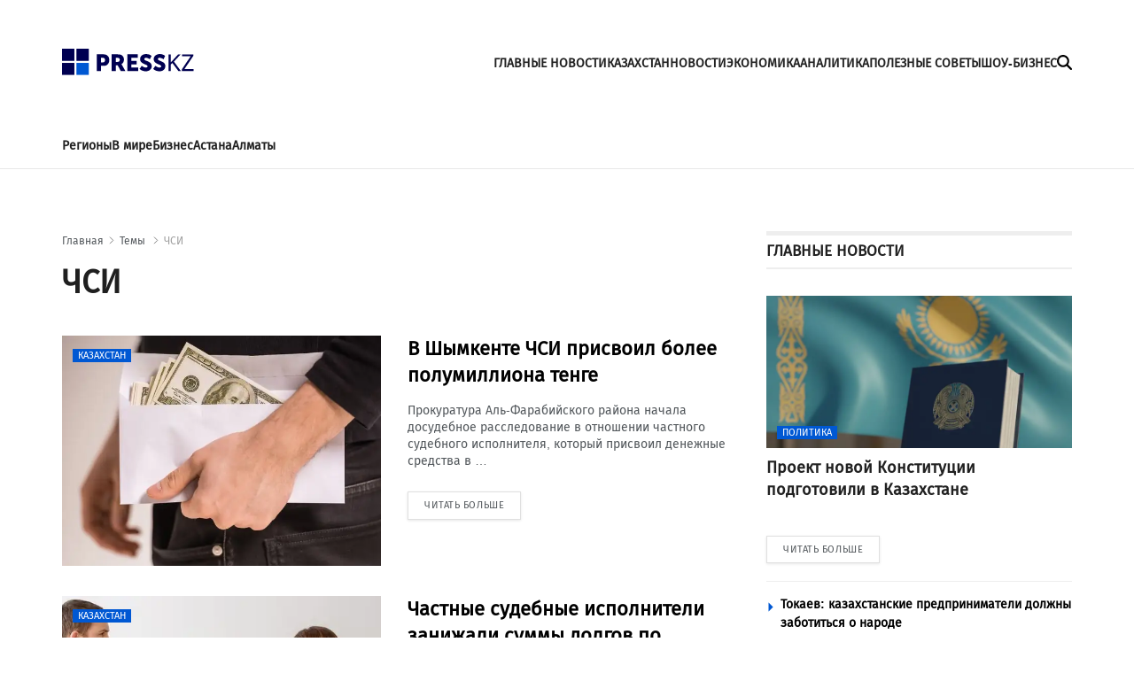

--- FILE ---
content_type: text/html; charset=utf-8
request_url: https://press.kz/tags/chsi
body_size: 8690
content:

<!DOCTYPE html>
<html lang="ru">
    <head>
        <meta charset="UTF-8" />
        <meta http-equiv="X-UA-Compatible" content="IE=edge" />
        <meta name="viewport" content="width=device-width, initial-scale=1.0" />
         
            
            <title>Новости по теме ЧСИ - Press.kz</title>
            
            <meta name="description" content="">
            <link rel="canonical" href="https://press.kz/tags/chsi"/>
            <meta name="keywords" content="категории ЧСИ"/>
            <meta name="author" content="Редакция Press.kz" />
        
        <meta name="robots" content="index, follow" />
        <link rel="stylesheet" href="/static/css/main.css?v=1.17" />
        <link rel="apple-touch-icon" sizes="180x180" href="/static/img/180.png">
        <link rel="icon" type="image/png" sizes="32x32" href="/static/img/32.png">
        <link rel="icon" type="image/png" sizes="16x16" href="/static/img/16.png">
        <link rel="icon" type="image/png" href="/static/img/64.png" />
        <link rel="shortcut icon" href="/static/img/64.ico">
        <link rel="preconnect" href="https://mc.webvisor.org/">
        <link rel="preconnect" href="https://mc.yandex.ru/metrika/">
        <link rel="preconnect" href="https://www.googletagmanager.com/">
        <link rel="preconnect" href="https://img.press.kz/">
        <!-- Google tag (gtag.js) -->
        <script async src="https://www.googletagmanager.com/gtag/js?id=G-LJNJ1TBL11"></script>
        <script>
          window.dataLayer = window.dataLayer || [];
          function gtag(){dataLayer.push(arguments);}
          gtag('js', new Date());

          gtag('config', 'G-LJNJ1TBL11');
        </script>
        <!-- Yandex.Metrika counter -->
        <script type="text/javascript" >
           (function(m,e,t,r,i,k,a){m[i]=m[i]||function(){(m[i].a=m[i].a||[]).push(arguments)};
           m[i].l=1*new Date();
           for (var j = 0; j < document.scripts.length; j++) {if (document.scripts[j].src === r) { return; }}
           k=e.createElement(t),a=e.getElementsByTagName(t)[0],k.async=1,k.src=r,a.parentNode.insertBefore(k,a)})
           (window, document, "script", "https://mc.yandex.ru/metrika/tag.js", "ym");

           ym(92083871, "init", {
                clickmap:true,
                trackLinks:true,
                accurateTrackBounce:true,
                webvisor:true
           });
        </script>
        <noscript><div><img src="https://mc.yandex.ru/watch/92083871" style="position:absolute; left:-9999px;" alt="" /></div></noscript>
        <!-- /Yandex.Metrika counter -->
        <!--LiveInternet counter--><script>
        new Image().src = "https://counter.yadro.ru/hit?r"+
        escape(document.referrer)+((typeof(screen)=="undefined")?"":
        ";s"+screen.width+"*"+screen.height+"*"+(screen.colorDepth?
        screen.colorDepth:screen.pixelDepth))+";u"+escape(document.URL)+
        ";h"+escape(document.title.substring(0,150))+
        ";"+Math.random();</script><!--/LiveInternet-->
        <script charset="UTF-8" data-cfasync="false" src="//web.webpushs.com/js/push/df0f4b0737c8537976005f884a3055b6_1.js" async></script>
        <script src="https://smi24.kz/js/widget.js?id=8b1ab13db2cba3fc152a" async=""></script>
        <!-- Yandex.RTB -->
        <script>window.yaContextCb=window.yaContextCb||[]</script>
        <script src="https://yandex.ru/ads/system/context.js" async></script>
        <script>window.yaContextCb = window.yaContextCb || []</script>
        <script src="https://yandex.ru/ads/system/context.js" async></script>
    </head>
    <body>
    
      
<header class="header">
    <div class="container">

            <div class="header__burger-menu">
                <div class="header__menu-btn" id="headerBtn">
                    <svg xmlns="http://www.w3.org/2000/svg" width="18" height="18" viewBox="0 0 20 16" fill="none">
                        <path d="M1 1H23" stroke="#FFF" stroke-width="3" stroke-linecap="round"></path>
                        <path d="M1 8H23" stroke="#FFF" stroke-width="3" stroke-linecap="round"></path>
                        <path d="M1 15H23" stroke="#FFF" stroke-width="3" stroke-linecap="round"></path>
                    </svg>
                </div>
                <div class="header__btn-close" id="closeBtn">
                    <svg xmlns="http://www.w3.org/2000/svg" width="30" height="30" viewBox="0 0 24 24" fill="none">
                        <path d="M12 10.2223L18.2222 4L20 5.77778L13.7777 12.0001L20 18.2222L18.2222 20L12 13.7778L5.77778 20L4 18.2222L10.2222 12.0001L4 5.77778L5.77778 4L12 10.2223Z" fill="#FFF" />
                    </svg>
                </div>
            </div>
            <div class="logo">
                <a href="/" class="logo__link" aria-label="#">
                    <img src="/static/img/logo.svg" alt="" class="logo__img" />
                    <img src="/static/img/mobile-logo.svg" class="logo__mobile-img" alt="" />
                </a>
            </div>
            <div class="header__right-wrapper">
                <ul class="header___nav-list">
                    <li class="header__nav-item">
                        <a class="header__nav-link " href="/glavnye-novosti">
                            ГЛАВНЫЕ НОВОСТИ
                        </a>
                    </li>
                    <li class="header__nav-item">
                        <a class="header__nav-link " href="/kazahstan">
                            КАЗАХСТАН
                        </a>
                    </li>
                    <li class="header__nav-item">
                        <a class="header__nav-link " href="/novosti">
                            НОВОСТИ
                        </a>
                    </li>
                    <li class="header__nav-item">
                        <a class="header__nav-link " href="/ekonomika">
                            ЭКОНОМИКА
                        </a>
                    </li>
                    <li class="header__nav-item">
                        <a class="header__nav-link " href="/analitika">
                            АНАЛИТИКА
                        </a>
                    </li>
                    <li class="header__nav-item">
                        <a class="header__nav-link " href="/poleznye-sovety">
                            ПОЛЕЗНЫЕ СОВЕТЫ
                        </a>
                    </li>
                    <li class="header__nav-item">
                        <a class="header__nav-link " href="/shou-biznes">
                            ШОУ-БИЗНЕС
                        </a>
                    </li>
                </ul>
                <div class="header__search" id="mainSearchBtn">
                    <svg xmlns="http://www.w3.org/2000/svg" width="17" height="17" viewBox="0 0 24 24" fill="none">
                        <path
                            d="M19.5 9.75C19.5 11.9016 18.8016 13.8891 17.625 15.5016L23.5594 21.4406C24.1453 22.0266 24.1453 22.9781 23.5594 23.5641C22.9734 24.15 22.0219 24.15 21.4359 23.5641L15.5016 17.625C13.8891 18.8063 11.9016 19.5 9.75 19.5C4.36406 19.5 0 15.1359 0 9.75C0 4.36406 4.36406 0 9.75 0C15.1359 0 19.5 4.36406 19.5 9.75ZM9.75 16.5C10.6364 16.5 11.5142 16.3254 12.3331 15.9862C13.1521 15.647 13.8962 15.1498 14.523 14.523C15.1498 13.8962 15.647 13.1521 15.9862 12.3331C16.3254 11.5142 16.5 10.6364 16.5 9.75C16.5 8.86358 16.3254 7.98583 15.9862 7.16689C15.647 6.34794 15.1498 5.60382 14.523 4.97703C13.8962 4.35023 13.1521 3.85303 12.3331 3.51381C11.5142 3.17459 10.6364 3 9.75 3C8.86358 3 7.98583 3.17459 7.16689 3.51381C6.34794 3.85303 5.60382 4.35023 4.97703 4.97703C4.35023 5.60382 3.85303 6.34794 3.51381 7.16689C3.17459 7.98583 3 8.86358 3 9.75C3 10.6364 3.17459 11.5142 3.51381 12.3331C3.85303 13.1521 4.35023 13.8962 4.97703 14.523C5.60382 15.1498 6.34794 15.647 7.16689 15.9862C7.98583 16.3254 8.86358 16.5 9.75 16.5Z"
                            fill="black"
                        />
                    </svg>
                    <svg xmlns="http://www.w3.org/2000/svg" width="16" height="16" viewBox="0 0 16 16" fill="none" class="close-icon">
                        <path
                            d="M15.0629 3.06289C15.6488 2.47695 15.6488 1.52539 15.0629 0.939453C14.477 0.353516 13.5254 0.353516 12.9395 0.939453L8.00352 5.88008L3.06289 0.944141C2.47695 0.358203 1.52539 0.358203 0.939453 0.944141C0.353516 1.53008 0.353516 2.48164 0.939453 3.06758L5.88008 8.00352L0.944141 12.9441C0.358203 13.5301 0.358203 14.4816 0.944141 15.0676C1.53008 15.6535 2.48164 15.6535 3.06758 15.0676L8.00352 10.127L12.9441 15.0629C13.5301 15.6488 14.4816 15.6488 15.0676 15.0629C15.6535 14.477 15.6535 13.5254 15.0676 12.9395L10.127 8.00352L15.0629 3.06289Z"
                            fill="black"
                        />
                    </svg>
                </div>
                <form action="/search" class="search-form" id="mainSearchForm">
                    <input type="text" name="title" class="search-form__input" id="mainSearchInput" placeholder="Поиск..." />
                    <button id="mainSearchButton">
                        <svg xmlns="http://www.w3.org/2000/svg" width="17" height="17" viewBox="0 0 24 24" fill="none">
                            <path
                                d="M11 2C15.968 2 20 6.032 20 11C20 15.968 15.968 20 11 20C6.032 20 2 15.968 2 11C2 6.032 6.032 2 11 2ZM11 18C14.8675 18 18 14.8675 18 11C18 7.1325 14.8675 4 11 4C7.1325 4 4 7.1325 4 11C4 14.8675 7.1325 18 11 18ZM19.4853 18.0711L22.3137 20.8995L20.8995 22.3137L18.0711 19.4853L19.4853 18.0711Z"
                                fill="#6B6B6B"
                            />
                        </svg>
                    </button>
                    <img src="/static/img/spinner.svg" alt="" class="spinner-img" id="mainSpinnerImg" />
                </form>
                <div class="result-wrap" id="mainSearchHiddenWrap">
                    <div class="result-cards" id="mainResultCards"></div>
                    <button class="result-btn" id="mainResultBtn">
                        <svg xmlns="http://www.w3.org/2000/svg" width="17" height="17" viewBox="0 0 24 24" fill="none">
                            <path
                                d="M19.5 9.75C19.5 11.9016 18.8016 13.8891 17.625 15.5016L23.5594 21.4406C24.1453 22.0266 24.1453 22.9781 23.5594 23.5641C22.9734 24.15 22.0219 24.15 21.4359 23.5641L15.5016 17.625C13.8891 18.8063 11.9016 19.5 9.75 19.5C4.36406 19.5 0 15.1359 0 9.75C0 4.36406 4.36406 0 9.75 0C15.1359 0 19.5 4.36406 19.5 9.75ZM9.75 16.5C10.6364 16.5 11.5142 16.3254 12.3331 15.9862C13.1521 15.647 13.8962 15.1498 14.523 14.523C15.1498 13.8962 15.647 13.1521 15.9862 12.3331C16.3254 11.5142 16.5 10.6364 16.5 9.75C16.5 8.86358 16.3254 7.98583 15.9862 7.16689C15.647 6.34794 15.1498 5.60382 14.523 4.97703C13.8962 4.35023 13.1521 3.85303 12.3331 3.51381C11.5142 3.17459 10.6364 3 9.75 3C8.86358 3 7.98583 3.17459 7.16689 3.51381C6.34794 3.85303 5.60382 4.35023 4.97703 4.97703C4.35023 5.60382 3.85303 6.34794 3.51381 7.16689C3.17459 7.98583 3 8.86358 3 9.75C3 10.6364 3.17459 11.5142 3.51381 12.3331C3.85303 13.1521 4.35023 13.8962 4.97703 14.523C5.60382 15.1498 6.34794 15.647 7.16689 15.9862C7.98583 16.3254 8.86358 16.5 9.75 16.5Z"
                                fill="black"
                            ></path>
                        </svg>
                        <span> Смотреть все</span>
                    </button>
                </div>


            </div>


        <div class="header-menu" id="headerMenuWrapp">
            <form action="/search" class="header-menu__search-form" id="menuSearchForm">
                <input type="text" name="title" id="menuSearchInput" class="header-menu__search-input" placeholder="Поиск..." />
                <button id="menuSearchButton">
                    <svg xmlns="http://www.w3.org/2000/svg" width="17" height="17" aria-label="#" viewBox="0 0 24 24" fill="none">
                        <path
                            d="M11 2C15.968 2 20 6.032 20 11C20 15.968 15.968 20 11 20C6.032 20 2 15.968 2 11C2 6.032 6.032 2 11 2ZM11 18C14.8675 18 18 14.8675 18 11C18 7.1325 14.8675 4 11 4C7.1325 4 4 7.1325 4 11C4 14.8675 7.1325 18 11 18ZM19.4853 18.0711L22.3137 20.8995L20.8995 22.3137L18.0711 19.4853L19.4853 18.0711Z"
                            fill="#6B6B6B"
                        ></path>
                    </svg>
                </button>
                <img src="/static/img/spinner.svg" alt="" class="spinner-img" id="menuSpinnerImg" />
            </form>
            <div class="result-wrap" id="menuSearchHiddenWrap">
                <div class="result-cards" id="menuResultCards"></div>
                <button class="result-btn" id="menuResultBtn">
                    <svg xmlns="http://www.w3.org/2000/svg" width="17" height="17" viewBox="0 0 24 24" fill="none">
                        <path
                            d="M19.5 9.75C19.5 11.9016 18.8016 13.8891 17.625 15.5016L23.5594 21.4406C24.1453 22.0266 24.1453 22.9781 23.5594 23.5641C22.9734 24.15 22.0219 24.15 21.4359 23.5641L15.5016 17.625C13.8891 18.8063 11.9016 19.5 9.75 19.5C4.36406 19.5 0 15.1359 0 9.75C0 4.36406 4.36406 0 9.75 0C15.1359 0 19.5 4.36406 19.5 9.75ZM9.75 16.5C10.6364 16.5 11.5142 16.3254 12.3331 15.9862C13.1521 15.647 13.8962 15.1498 14.523 14.523C15.1498 13.8962 15.647 13.1521 15.9862 12.3331C16.3254 11.5142 16.5 10.6364 16.5 9.75C16.5 8.86358 16.3254 7.98583 15.9862 7.16689C15.647 6.34794 15.1498 5.60382 14.523 4.97703C13.8962 4.35023 13.1521 3.85303 12.3331 3.51381C11.5142 3.17459 10.6364 3 9.75 3C8.86358 3 7.98583 3.17459 7.16689 3.51381C6.34794 3.85303 5.60382 4.35023 4.97703 4.97703C4.35023 5.60382 3.85303 6.34794 3.51381 7.16689C3.17459 7.98583 3 8.86358 3 9.75C3 10.6364 3.17459 11.5142 3.51381 12.3331C3.85303 13.1521 4.35023 13.8962 4.97703 14.523C5.60382 15.1498 6.34794 15.647 7.16689 15.9862C7.98583 16.3254 8.86358 16.5 9.75 16.5Z"
                            fill="black"
                        ></path>
                    </svg>
                    <span> Смотреть все</span>
                </button>
            </div>
            <ul class="header-menu___nav-list">
                <li class="header-menu__nav-item">
                    <a href="/glavnye-novosti" class="header-menu__nav-link">
                        Главные новости
                    </a>
                </li>
                <li class="header-menu__nav-item">
                    <a href="/kazahstan" class="header-menu__nav-link">
                        Казахстан
                    </a>
                </li>
                <li class="header-menu__nav-item">
                    <a href="/novosti" class="header-menu__nav-link">
                        Новости
                    </a>
                </li>
                <li class="header-menu__nav-item">
                    <a href="/ekonomika" class="header-menu__nav-link">
                        Экономика
                    </a>
                </li>
                <li class="header-menu__nav-item">
                    <a href="/analitika" class="header-menu__nav-link">
                        Аналитика
                    </a>
                </li>
                <li class="header-menu__nav-item">
                    <a href="poleznye-sovety" class="header-menu__nav-link">
                        Полезные советы
                    </a>
                </li>
                <li class="header-menu__nav-item">
                    <a href="shou-biznes" class="header-menu__nav-link">
                        Шоу-бизнес
                    </a>
                </li>
            </ul>
            <div class="media-links">
                <a target="_blank" href="https://www.facebook.com/press.kz">
                    <img src="/static/img/facebook-mono.svg" alt="" aria-label="#" />
                </a>
                <a target="_blank" href="https://www.instagram.com/presskazakhstan/">
                    <img src="/static/img/instagram-mono.svg" alt=""  aria-label="#" />
                </a>
                <a target="_blank" href="https://t.me/kz_press">
                    <img src="/static/img/telegram-mono.svg" alt=""  aria-label="#" />
                </a>
            </div>
            <div class="copyright">
                © 2023 Press.kz. Все права защищены. Телефон: +7 775 700 0945, Info@press.kz.
            </div>
        </div>

    </div>
    <div class="menu-bg"></div>
</header>

<nav class="nav">
    <div class="container">
        <ul class="nav__list">
            <li class="nav__item">
                <a href="/regiony" class="nav__link">
                    Регионы
                </a>
            </li>
            <li class="nav__item">
                <a href="/v-mire" class="nav__link">
                    В мире
                </a>
            </li>
            <li class="nav__item">
                <a href="/biznes" class="nav__link">
                    Бизнес
                </a>
            </li>
            <li class="nav__item">
                <a href="/tags/8564-astana" class="nav__link">
                    Астана
                </a>
            </li>
            <li class="nav__item">
                <a href="/tags/50-almaty" class="nav__link">
                    Алматы
                </a>
            </li>
        </ul>
    </div>
</nav>

        <main>
            <section>
                <div class="container">
                    
                    <div class="main-block">
                    
                    </div>


                    <div class="wrap category-wrap">
                        <div class="left-wrapper">
                            <ul class="bread-crumb">
                                <li><a href="/">Главная</a></li>
                                <li><a href="/"> Темы </a></li>
                                <li><a href="/tags/chsi" class="current">ЧСИ</a></li>
                            </ul>
                            <h1 class="category-title">
                                ЧСИ
                            </h1>
                             <div class="category-cards" page="page_category">
                                

                                <div class="card category-card">
                                    <a href="/novosti/v-shimkente-chsi-prisvoil-bolee-polumilliona-tenge-ae83e5" class="card__link">
                                        <div class="card__img-container">
                                            <picture>
                                                <source media="(max-width: 699px)" data-srcset="https://img.press.kz/press-photobank/media/2024-06-04/96486a26-ce38-4b66-bf45-d22fbff31ba1.webp" class="" srcset="https://img.press.kz/press-photobank/media/2024-06-04/96486a26-ce38-4b66-bf45-d22fbff31ba1.webp" />
                                                <source media="(min-width: 700px)" data-srcset="https://img.press.kz/press-photobank/media/2024-06-04/96486a26-ce38-4b66-bf45-d22fbff31ba1.webp" class="" srcset="https://img.press.kz/press-photobank/media/2024-06-04/96486a26-ce38-4b66-bf45-d22fbff31ba1.webp" />
                                                <img data-src="/static/img/plug.jpg" alt="" class="card__img" src="/static/img/plug.jpg" />
                                            </picture>
                                            <div class="card__category">
                                                Казахстан
                                            </div>
                                        </div>
                                        <div class="card__content">
                                            <div class="card__title">
                                                В Шымкенте ЧСИ присвоил более полумиллиона тенге
                                            </div>
                                            <div class="card__description">
                                                <p>
                                                    Прокуратура Аль-Фарабийского района начала досудебное расследование в отношении частного судебного исполнителя, который присвоил денежные средства в …
                                                </p>
                                            </div>
                                            <div class="card__more">
                                                ЧИТАТЬ БОЛЬШЕ
                                            </div>
                                        </div>
                                    </a>
                                </div>
                               
                                <div class="card category-card">
                                    <a href="/novosti/chastnie-sudebnie-ispolniteli-zanizhali-summi-dolgov-po-alimentam" class="card__link">
                                        <div class="card__img-container">
                                            <picture>
                                                <source media="(max-width: 699px)" data-srcset="https://img.press.kz/press-photobank/media/2024-05-31/43ba8131-8397-4828-93bd-cb3322cb01b1.webp" class="" srcset="https://img.press.kz/press-photobank/media/2024-05-31/43ba8131-8397-4828-93bd-cb3322cb01b1.webp" />
                                                <source media="(min-width: 700px)" data-srcset="https://img.press.kz/press-photobank/media/2024-05-31/43ba8131-8397-4828-93bd-cb3322cb01b1.webp" class="" srcset="https://img.press.kz/press-photobank/media/2024-05-31/43ba8131-8397-4828-93bd-cb3322cb01b1.webp" />
                                                <img data-src="/static/img/plug.jpg" alt="" class="card__img" src="/static/img/plug.jpg" />
                                            </picture>
                                            <div class="card__category">
                                                Казахстан
                                            </div>
                                        </div>
                                        <div class="card__content">
                                            <div class="card__title">
                                                Частные судебные исполнители занижали суммы долгов по алиментам
                                            </div>
                                            <div class="card__description">
                                                <p>
                                                    Департамент Комитета по правовой статистике и специальным учетам по Павлодарской области выявил нарушения в деятельности частных судебных исполнителе…
                                                </p>
                                            </div>
                                            <div class="card__more">
                                                ЧИТАТЬ БОЛЬШЕ
                                            </div>
                                        </div>
                                    </a>
                                </div>
                               
                                <div class="card category-card">
                                    <a href="/novosti/v-zhambilskoy-oblasti-chastniy-sudoispolnitel-perechislyal-sebe-dengi-dolzhnikov" class="card__link">
                                        <div class="card__img-container">
                                            <picture>
                                                <source media="(max-width: 699px)" data-srcset="https://img.press.kz/press-photobank/media/2024-02-07/904bf546-9a85-4fc3-ab69-bb354a86023a.webp" class="" srcset="https://img.press.kz/press-photobank/media/2024-02-07/904bf546-9a85-4fc3-ab69-bb354a86023a.webp" />
                                                <source media="(min-width: 700px)" data-srcset="https://img.press.kz/press-photobank/media/2024-02-07/904bf546-9a85-4fc3-ab69-bb354a86023a.webp" class="" srcset="https://img.press.kz/press-photobank/media/2024-02-07/904bf546-9a85-4fc3-ab69-bb354a86023a.webp" />
                                                <img data-src="/static/img/plug.jpg" alt="ЧСИ похитил деньги" class="card__img" src="/static/img/plug.jpg" />
                                            </picture>
                                            <div class="card__category">
                                                Казахстан
                                            </div>
                                        </div>
                                        <div class="card__content">
                                            <div class="card__title">
                                                В Жамбылской области частный судоисполнитель перечислял себе деньги должников
                                            </div>
                                            <div class="card__description">
                                                <p>
                                                    Прокуроры Тараза выявили частного судебного исполнителя, которых похитил деньги должников, сообщает Press.kz.
                                                </p>
                                            </div>
                                            <div class="card__more">
                                                ЧИТАТЬ БОЛЬШЕ
                                            </div>
                                        </div>
                                    </a>
                                </div>
                               
                                <div class="card category-card">
                                    <a href="/novosti/chsi-nezakonno-zablokirovali-scheta-27-kazahstanczam-s-invalidnostyu" class="card__link">
                                        <div class="card__img-container">
                                            <picture>
                                                <source media="(max-width: 699px)" data-srcset="https://img.press.kz/press-photobank/media/2024-02-07/904bf546-9a85-4fc3-ab69-bb354a86023a.webp" class="" srcset="https://img.press.kz/press-photobank/media/2024-02-07/904bf546-9a85-4fc3-ab69-bb354a86023a.webp" />
                                                <source media="(min-width: 700px)" data-srcset="https://img.press.kz/press-photobank/media/2024-02-07/904bf546-9a85-4fc3-ab69-bb354a86023a.webp" class="" srcset="https://img.press.kz/press-photobank/media/2024-02-07/904bf546-9a85-4fc3-ab69-bb354a86023a.webp" />
                                                <img data-src="/static/img/plug.jpg" alt="ЧСИ незаконно заблокировали счета 27 казахстанцам с инвалидностью" class="card__img" src="/static/img/plug.jpg" />
                                            </picture>
                                            <div class="card__category">
                                                Казахстан
                                            </div>
                                        </div>
                                        <div class="card__content">
                                            <div class="card__title">
                                                ЧСИ незаконно заблокировали счета 27 казахстанцам с инвалидностью
                                            </div>
                                            <div class="card__description">
                                                <p>
                                                    Столичные прокуроры провели проверку и выяснили, что частные судебные исполнителями арестовали счета 27 лиц с инвалидностью, передает Press.kz.
                                                </p>
                                            </div>
                                            <div class="card__more">
                                                ЧИТАТЬ БОЛЬШЕ
                                            </div>
                                        </div>
                                    </a>
                                </div>
                               
                                <div class="card category-card">
                                    <a href="/novosti/almatinczam-arestuyut-vse-lichnye-scheta-za-neuplatu-nalogov" class="card__link">
                                        <div class="card__img-container">
                                            <picture>
                                                <source media="(max-width: 699px)" data-srcset="https://img.press.kz/press-photobank/media/2024-02-07/628829fa-2f3d-4d85-8045-e546920d2055.webp" class="" srcset="https://img.press.kz/press-photobank/media/2024-02-07/628829fa-2f3d-4d85-8045-e546920d2055.webp" />
                                                <source media="(min-width: 700px)" data-srcset="https://img.press.kz/press-photobank/media/2024-02-07/628829fa-2f3d-4d85-8045-e546920d2055.webp" class="" srcset="https://img.press.kz/press-photobank/media/2024-02-07/628829fa-2f3d-4d85-8045-e546920d2055.webp" />
                                                <img data-src="/static/img/plug.jpg" alt="Алматинцам арестуют все личные счета за неуплату налогов" class="card__img" src="/static/img/plug.jpg" />
                                            </picture>
                                            <div class="card__category">
                                                Казахстан
                                            </div>
                                        </div>
                                        <div class="card__content">
                                            <div class="card__title">
                                                Алматинцам арестуют все личные счета за неуплату налогов
                                            </div>
                                            <div class="card__description">
                                                <p>
                                                    Со 2 октября 2023 года десятки тысяч алматинцев могут потерять доступ к банковским услугам. К ним относятся те, кто не заплатил налоги на имущество, …
                                                </p>
                                            </div>
                                            <div class="card__more">
                                                ЧИТАТЬ БОЛЬШЕ
                                            </div>
                                        </div>
                                    </a>
                                </div>
                               
                                <div class="card category-card">
                                    <a href="/novosti/v-dome-akbulakskogo-strelka-pri-vyselenii-nashli-ognestrelnoe-oruzhie" class="card__link">
                                        <div class="card__img-container">
                                            <picture>
                                                <source media="(max-width: 699px)" data-srcset="https://img.press.kz/press-photobank/media/2024-02-07/60e87097-43d8-485a-a83d-21bda55992bf.webp" class="" srcset="https://img.press.kz/press-photobank/media/2024-02-07/60e87097-43d8-485a-a83d-21bda55992bf.webp" />
                                                <source media="(min-width: 700px)" data-srcset="https://img.press.kz/press-photobank/media/2024-02-07/60e87097-43d8-485a-a83d-21bda55992bf.webp" class="" srcset="https://img.press.kz/press-photobank/media/2024-02-07/60e87097-43d8-485a-a83d-21bda55992bf.webp" />
                                                <img data-src="/static/img/plug.jpg" alt="В доме акбулакского стрелка при выселении нашли огнестрельное оружие" class="card__img" src="/static/img/plug.jpg" />
                                            </picture>
                                            <div class="card__category">
                                                Казахстан
                                            </div>
                                        </div>
                                        <div class="card__content">
                                            <div class="card__title">
                                                В доме акбулакского стрелка при выселении нашли огнестрельное оружие
                                            </div>
                                            <div class="card__description">
                                                <p>
                                                    В доме стрелка Игоря Дужнова при выселении обнаружили огнестрельное оружие, передает Press.kz.
                                                </p>
                                            </div>
                                            <div class="card__more">
                                                ЧИТАТЬ БОЛЬШЕ
                                            </div>
                                        </div>
                                    </a>
                                </div>
                               
                                <div class="card category-card">
                                    <a href="/novosti/kto-takoj-chastnyj-sudebnyj-ispolnitel-i-kak-reagirovat-na-ego-ugrozy" class="card__link">
                                        <div class="card__img-container">
                                            <picture>
                                                <source media="(max-width: 699px)" data-srcset="https://img.press.kz/press-photobank/media/2024-02-07/6a9979c7-51d7-4f52-a60c-546046010197.webp" class="" srcset="https://img.press.kz/press-photobank/media/2024-02-07/6a9979c7-51d7-4f52-a60c-546046010197.webp" />
                                                <source media="(min-width: 700px)" data-srcset="https://img.press.kz/press-photobank/media/2024-02-07/6a9979c7-51d7-4f52-a60c-546046010197.webp" class="" srcset="https://img.press.kz/press-photobank/media/2024-02-07/6a9979c7-51d7-4f52-a60c-546046010197.webp" />
                                                <img data-src="/static/img/plug.jpg" alt="Кто такой частный судебный исполнитель и как реагировать на его угрозы" class="card__img" src="/static/img/plug.jpg" />
                                            </picture>
                                            <div class="card__category">
                                                Аналитика
                                            </div>
                                        </div>
                                        <div class="card__content">
                                            <div class="card__title">
                                                Кто такой частный судебный исполнитель и как реагировать на его угрозы
                                            </div>
                                            <div class="card__description">
                                                <p>
                                                    Частный судебный исполнитель – человек, который занимается взысканием долгов в Казахстане по решению суда. Для кого-то работа ЧСИ – бесконечная борьб…
                                                </p>
                                            </div>
                                            <div class="card__more">
                                                ЧИТАТЬ БОЛЬШЕ
                                            </div>
                                        </div>
                                    </a>
                                </div>
                               
                            </div>
                            <button class="more-btn">
                                ЗАГРУЗИТЬ ЕЩЕ
                            </button>
                        </div>
                        <div class="sidebar category-sidebar">
                            

                            
                            <div class="main-news">
                                <div class="main-news__title">
                                    ГЛАВНЫЕ НОВОСТИ
                                </div>
                                <div class="card more-card">
                                    <a href="/novosti/proekt-novoy-konstitutsii-podgotovili-v-kazahstane-48c523" class="card__link">
                                        <div class="card__img-container">
                                            <picture>
                                                <source media="(max-width: 699px)" data-srcset="https://img.press.kz/press-photobank/media/2026-01-30/a706e55f-d821-4c4f-8519-74b42b85e90c.webp" class="" srcset="https://img.press.kz/press-photobank/media/2026-01-30/a706e55f-d821-4c4f-8519-74b42b85e90c.webp" />
                                                <source media="(min-width: 700px)" data-srcset="https://img.press.kz/press-photobank/media/2026-01-30/a706e55f-d821-4c4f-8519-74b42b85e90c.webp" class="" srcset="https://img.press.kz/press-photobank/media/2026-01-30/a706e55f-d821-4c4f-8519-74b42b85e90c.webp" />
                                                <img data-src="/static/img/plug.jpg" alt="" class="card__img" src="/static/img/plug.jpg" />
                                            </picture>
                                            <div class="card__category">
                                                 Политика
                                            </div>
                                        </div>

                                        <div class="card__title">
                                           Проект новой Конституции подготовили в Казахстане 


                                        </div>
                                    </a>
                                </div>
                                <a href="/novosti/proekt-novoy-konstitutsii-podgotovili-v-kazahstane-48c523" class="main-news__link">
                                    ЧИТАТЬ БОЛЬШЕ
                                </a>
                            </div>

                            <ul class="sidebar-list">
                                
                                <li class="sidebar-list__item">
                                    <a href="/novosti/tokaev-kazahstanskie-predprinimateli-dolzhni-zabotitsya-o-narode-85d8df">
                                        Токаев: казахстанские предприниматели должны заботиться о народе
                                    </a>
                                </li>
                                
                                <li class="sidebar-list__item">
                                    <a href="/novosti/shkolnitsa-skonchalas-na-uroke-tantsev-bliz-astani-2e0b62">
                                        Школьница скончалась на уроке танцев близ Астаны
                                    </a>
                                </li>
                                
                                <li class="sidebar-list__item">
                                    <a href="/novosti/mi-dvumya-rukami-za-mvd-o-predlozhenii-ogranichit-prodazhu-alkogolya-v-kazahstane-0cf75e">
                                        Мы двумя руками «за»: МВД о предложении ограничить продажу алкоголя в Казахстане
                                    </a>
                                </li>
                                
                            </ul>
                            

                            <div class="lenta">
                                <a href="/novosti" class="lenta__link-title">
                                    ЛЕНТА НОВОСТЕЙ
                                  </a>
                                <ul class="lenta-list" page="page_lenta">
                                     

 <li class="lenta-list__item">
                                        <a href="/novosti/proekt-novoy-konstitutsii-podgotovili-v-kazahstane-48c523">
                                            Проект новой Конституции подготовили в Казахстане 


                                        </a>
                                    </li>

 <li class="lenta-list__item">
                                        <a href="/novosti/tokaev-kazahstanskie-predprinimateli-dolzhni-zabotitsya-o-narode-85d8df">
                                            Токаев: казахстанские предприниматели должны заботиться о народе
                                        </a>
                                    </li>

 <li class="lenta-list__item">
                                        <a href="/novosti/shkolnitsa-skonchalas-na-uroke-tantsev-bliz-astani-2e0b62">
                                            Школьница скончалась на уроке танцев близ Астаны
                                        </a>
                                    </li>

 <li class="lenta-list__item">
                                        <a href="/novosti/mi-dvumya-rukami-za-mvd-o-predlozhenii-ogranichit-prodazhu-alkogolya-v-kazahstane-0cf75e">
                                            Мы двумя руками «за»: МВД о предложении ограничить продажу алкоголя в Казахстане
                                        </a>
                                    </li>

 <li class="lenta-list__item">
                                        <a href="/novosti/pravila-ispolzovaniya-pensionnih-izlishkov-izmenyat-s-31-yanvarya-v-kazahstane-6e32dc">
                                            Правила использования пенсионных излишков изменят с 31 января в Казахстане 
                                        </a>
                                    </li>

 <li class="lenta-list__item">
                                        <a href="/novosti/tokaev-uvolil-svoego-press-sekretarya-ruslana-zheldibaya-f21c95">
                                            Токаев уволил своего пресс-секретаря Руслана Желдибая
                                        </a>
                                    </li>

 <li class="lenta-list__item">
                                        <a href="/novosti/kazahstanskiy-bankperegnal-za-rubezh-7-trln-tg-tokaev-poruchil-usilit-kontrol-48ac32">
                                            Казахстанский банк перегнал за рубеж 7 трлн тг: Токаев поручил усилить контроль
                                        </a>
                                    </li>

                                </ul>
                                <button class="more-btn">
                                    ЗАГРУЗИТЬ ЕЩЕ
                                </button>
                            </div>

                                </div>
                    </div>
                </div>
            </section>
        </main>

         
<footer class="footer">
    <div class="container">
        <ul class="page-list">
            <li class="page-list__item">
                <a href="/cbor-informacii" class="page-list__link">
                    Сбор информации
                </a>
            </li>
            <li class="page-list__item">
                <a href="/sovmestnoe-ispolzovanie-informacii" class="page-list__link">
                    Совместное использование информации
                </a>
            </li>
            <li class="page-list__item">
                <a href="/otkaz-ot-otvetstvennosti" class="page-list__link">
                    Отказ от ответственности
                </a>
            </li>
            <li class="page-list__item">
                <a href="/redakciya" class="page-list__link">
                    Редакция
                </a>
            </li>
            <li class="page-list__item">
                <a href="/18-2" class="page-list__link">
                    18+
                </a>
            </li>
            <li class="page-list__item">
                <a href="/vyxodnye-dannye" class="page-list__link">
                    Выходные данные
                </a>
            </li>
            <li class="page-list__item">
                <a href="/kontakty" class="page-list__link">
                    Контакты
                </a>
            </li>
            <li class="page-list__item">
                <a href="/politika-konfidencialnosti" class="page-list__link">
                    Политика конфиденциальности
                </a>
            </li>
            <li class="page-list__item">
                <a href="/pravila-perepechatki" class="page-list__link">
                    Правила перепечатки
                </a>
            </li>
        </ul>
        <div class="media-links">
           <a target="_blank" href="https://www.facebook.com/press.kz">
                    <img src="/static/img/facebook.svg" alt="" aria-label="#" />
                </a>
                <a target="_blank" href="https://www.instagram.com/presskazakhstan/">
                    <img src="/static/img/instagram.svg" alt=""  aria-label="#" />
                </a>
                <a target="_blank" href="https://t.me/kz_press">
                    <img src="/static/img/telegram.svg" alt=""  aria-label="#" />
                </a>
        </div>
        <div class="copyright">
            © 2023 Press.kz. Все права защищены. Телефон: +7 775 700 0945, Info@press.kz.
        </div>
    </div>
    <div class="scroll-top ">
        <svg width="18" height="18" viewBox="0 0 12 8" fill="none" xmlns="http://www.w3.org/2000/svg">
            <path d="M6.10025 2.86168L1.56296 7.39893L0.266602 6.10257L6.10025 0.26889L11.9338 6.10257L10.6375 7.39893L6.10025 2.86168Z" fill="#a0a0a0"/>
            </svg>
    </div>
</footer>

     
    <script src="/static/js/category.bundle.js?v=1.5"></script>


    <script charset="UTF-8" src="//web.webpushs.com/js/push/df0f4b0737c8537976005f884a3055b6_1.js" async></script>
    </body>
</html>

--- FILE ---
content_type: application/javascript
request_url: https://press.kz/static/js/category.bundle.js?v=1.5
body_size: 6055
content:
!function(){"use strict";var e=function(){let e=Array.from(document.querySelectorAll("img.lazy")),t=Array.from(document.querySelectorAll("source.lazy"));if("IntersectionObserver"in window){let n=new IntersectionObserver(((e,t)=>{e.forEach((e=>{if(e.isIntersecting){let n=e.target;"IMG"===n.tagName?n.src=n.dataset.src:"SOURCE"===n.tagName&&(n.srcset=n.dataset.srcset),n.classList.remove("lazy"),t.unobserve(n)}}))}));e.concat(t).forEach((e=>{n.observe(e)}))}else{let t=!1;const n=()=>{!1===t&&(t=!0,setTimeout((()=>{e.forEach((t=>{t.getBoundingClientRect().top<=window.innerHeight&&t.getBoundingClientRect().bottom>=0&&"none"!==getComputedStyle(t).display&&(t.src=t.dataset.src,t.srcset=t.dataset.srcset,t.classList.remove("lazy"),e=e.filter((e=>e!==t)),0===e.length&&(document.removeEventListener("scroll",n),window.removeEventListener("resize",n),window.removeEventListener("orientationchange",n)))})),t=!1}),200))};document.addEventListener("scroll",n),window.addEventListener("resize",n),window.addEventListener("orientationchange",n)}};document.addEventListener("DOMContentLoaded",(function(){e();const t=window.screen.width,n=document.getElementById("headerBtn"),s=document.getElementById("headerMenuWrapp"),i=document.getElementById("closeBtn"),c=document.querySelector(".menu-bg");if(s&&(n&&n.addEventListener("click",(function(){document.body.style.overflow="hidden",n.style.display="none",i.classList.add("active"),s.classList.add("active"),c.style.display="block",s.style.height="100vh"})),i)){function w(){document.body.style.overflow="visible",n.style.display="flex",i.classList.remove("active"),s.classList.remove("active"),c.style.display="none",s.style.height="100vh"}c.addEventListener("click",w),i.addEventListener("click",w)}let o=window.pageYOffset,a=window.pageYOffset;window.onscroll=function(){let e=window.pageYOffset;o>e?e<a-95&&(document.querySelector("header").style.top="0px",t>992&&(document.querySelector("header").style.height="80px"),a=window.pageYOffset):(window.scrollY>295&&(document.querySelector("header").style.top="-200px"),a=e),o=e,t>992&&window.scrollY<=196&&(document.querySelector("header").style.height="140px")};const l=document.querySelectorAll(".more-btn");l&&l.forEach((t=>{const n=t.textContent;let s=2;t.addEventListener("click",(function(){t.textContent="ЗАГРУЗКА...";const i=t.previousElementSibling,c=i.getAttribute("page"),o=window.location.href+"/";setTimeout((function(){fetch(`${o}?${c}=${s}`).then((e=>e.text())).then((o=>{const a=(new DOMParser).parseFromString(o,"text/html").querySelector(`[page="${c}"]`),l=Array.from(a.children);let r=0;l.forEach((t=>{setTimeout((()=>{i.appendChild(t.cloneNode(!0)),e()}),r),r+=10})),s+=1,t.textContent=n})).catch((e=>{console.error("Ошибка загрузки:",e),t.textContent=n}))}),150)}))}));const r=document.getElementById("mainSearchInput"),d=document.getElementById("mainResultCards"),m=document.getElementById("mainSearchHiddenWrap"),u=document.getElementById("mainSpinnerImg"),g=document.getElementById("mainSearchForm"),y=document.getElementById("mainSearchBtn"),v=document.getElementById("mainSearchButton"),h=document.getElementById("mainResultBtn");function p(e,t,n,s,i,c){if(n){e.addEventListener("input",(function(){this.value.trim().length>0?n.classList.add("active"):n.classList.remove("active")}));const o=a((()=>{var n;(n=e.value).length>0?(c.style.display="none",fetch(`https://press.kz/search?search_query=${encodeURIComponent(n)}`).then((e=>e.json())).then((e=>{t.innerHTML="",e.results.length>0?(e.results.forEach((e=>{const n=document.createElement("div");n.className="card result-card",n.innerHTML=`\n                                        <a href="${e.link}" class="card__link">\n                                            <div class="card__img-container">\n                                                <picture>\n                                                    <source media="(max-width: 699px)" data-srcset="${e.image.image_200_jpeg}" srcset="${e.image.image_200_jpeg}" />\n                                                    <source media="(min-width: 700px)" data-srcset="${e.image.image_800_jpeg}" srcset="${e.image.image_800_jpeg}" />\n                                                    <img data-src="${e.image.image_800_jpeg}" alt="${e.image.alt}" class="card__img" src="${e.image.image_800_jpeg}" />\n                                                </picture>\n                                            </div>\n                                            <div class="card__title">${e.title}</div>\n                                        </a>\n                                    `,t.appendChild(n)})),c.style.display="flex"):(t.innerHTML='<div class="no-result">Нет результатов</div>',c.style.display="none"),s.classList.remove("active"),i.style.display="block"})).catch((e=>{console.log("Error:",e),s.classList.remove("active"),i.style.display="block"}))):(t.innerHTML="",c.style.display="none",s.classList.remove("active"),i.style.display="block")}),500);function a(t,n){let c;return function(){e.value.length>0&&(s.classList.add("active"),i.style.display="none"),clearTimeout(c),c=setTimeout((()=>{t()}),n)}}e.addEventListener("input",o),c.addEventListener("click",(function(){const t=e.value,n=window.location.origin;window.location.href=`${n}/search?title=${encodeURIComponent(t)}`}))}}y&&y.addEventListener("click",(function(){g.classList.contains("active")?(g.classList.remove("active"),y.classList.remove("active"),m.style.display="none"):(g.classList.add("active"),y.classList.add("active"),m.style.display="block")})),p(r,d,m,u,v,h),p(document.getElementById("menuSearchInput"),document.getElementById("menuResultCards"),document.getElementById("menuSearchHiddenWrap"),document.getElementById("menuSpinnerImg"),document.getElementById("menuSearchButton"),menuResultBtn);const f=document.querySelector(".scroll-top ");if(f){function E(){window.pageYOffset>document.documentElement.clientHeight?f.classList.add("active"):f.classList.remove("active")}function L(){window.scrollTo({top:0,behavior:"smooth"})}window.addEventListener("scroll",E),f.addEventListener("click",L)}}))}();